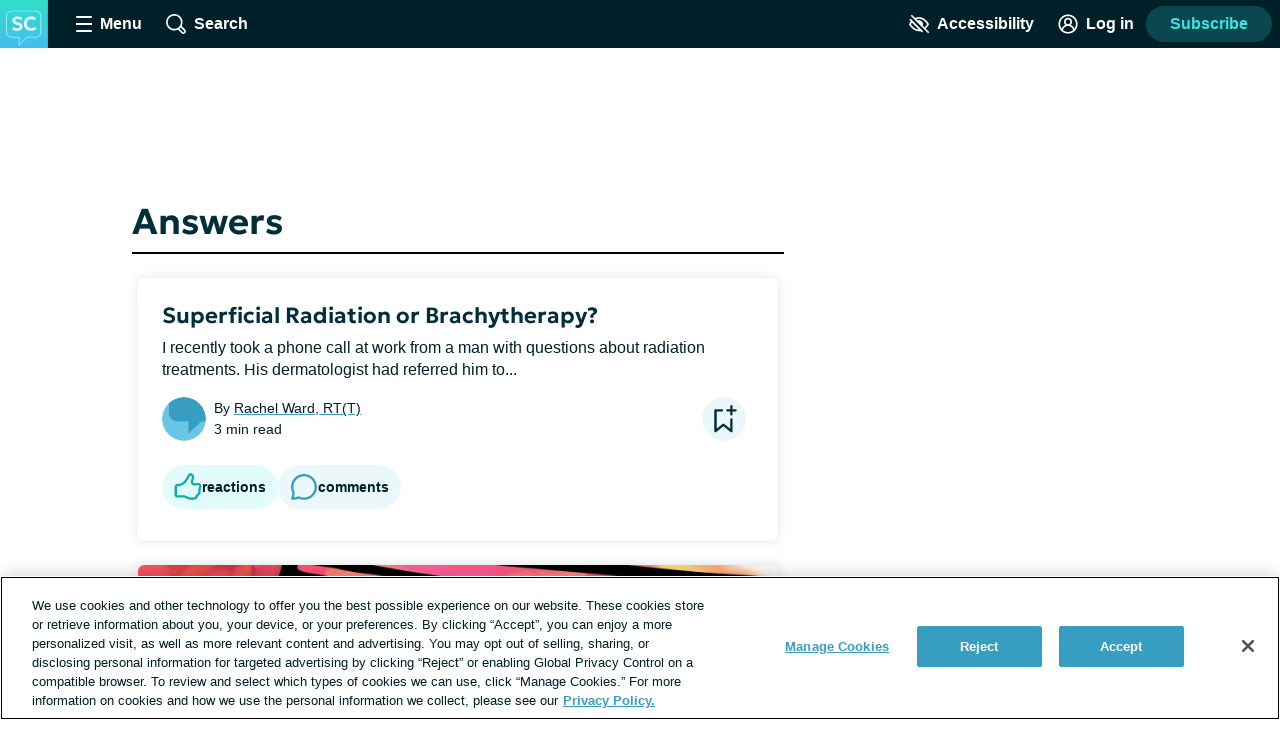

--- FILE ---
content_type: text/css; charset=utf-8
request_url: https://skincancer.net/_nuxt/PostComponent.BlVRS8hC.css
body_size: 4403
content:
.copyleaks-scan[data-v-a70d0a41]{padding:0 16px}.copyleaks-scan__details[data-v-a70d0a41]{list-style:none;padding:0}@media print,screen and (min-width:900px){.admin-toolbar[data-v-9723d148]{bottom:0;left:0;position:fixed;top:48px;z-index:7}}.admin-toolbar__drawer[data-v-9723d148]{display:none}@media print,screen and (min-width:900px){.admin-toolbar__drawer[data-v-9723d148]{bottom:0;overflow-y:auto}.admin-toolbar__drawer[data-v-9723d148],.admin-toolbar__drawer--closed[data-v-9723d148]{background:#ecf0f3;color:#002029;display:flex;flex-direction:column;position:absolute;top:0;width:300px}.admin-toolbar__drawer--closed[data-v-9723d148]{bottom:auto}}.admin-toolbar__toggle[data-v-9723d148]{color:#002029;font-weight:600;margin:8px}.admin-toolbar__list[data-v-9723d148]{padding:0}.admin-toolbar__drawer--closed .admin-toolbar__list[data-v-9723d148]{display:none}.admin-toolbar__heading[data-v-9723d148]{padding-left:16px}.admin-toolbar__category[data-v-9723d148]{list-style:none;padding:0 16px 16px}.password-input[data-v-2b143483]{margin:0 0 8px}.password-input__input[data-v-2b143483]{position:relative}.font-lg .password-input__input[data-v-2b143483],.font-xl .password-input__input[data-v-2b143483]{font-size:24px;line-height:32px}.password-input__visibility-button[data-v-2b143483]{background:transparent;border:0;color:#379ec1;font-weight:600;padding:0}.password-input__visibility-button-icon[data-v-2b143483]{box-sizing:content-box;display:inline-block;fill:#8c9ba5;height:24px;padding:10px;width:24px}.hero[data-v-c5f64777]{margin:8px auto 48px;max-width:1080px;position:relative}@media print{.layout--post .hero[data-v-c5f64777],.layout--story .hero[data-v-c5f64777]{display:none}}.hero__image-container[data-v-c5f64777]{overflow:hidden;position:relative}.hero__image-container[data-v-c5f64777]:before{content:"";display:block;padding-bottom:38.15%}.hero__image[data-v-c5f64777]{bottom:0;display:block;left:50%;position:absolute;top:50%;transform:translate(-50%,-50%)}.hero__illustrator-byline[data-v-c5f64777]{color:#00202999;font-size:.875rem;padding-right:4px;position:absolute;right:0}.contrast-light .hero__illustrator-byline[data-v-c5f64777]{color:#000}.contrast-dark .hero__illustrator-byline[data-v-c5f64777]{color:#fff}.color-header[data-v-103762db]{align-items:center;display:flex;flex-direction:column;padding:40px 24px;text-align:center}.color-header__badge[data-v-103762db]{margin-bottom:24px;width:214px}.color-header__label[data-v-103762db]{border-radius:4px;display:inline-block;font-size:1rem;font-weight:600;margin-bottom:24px;padding:8px 24px}.color-header__title[data-v-103762db]{margin:0;max-width:800px}.text-to-speech[data-v-7ded1a20]{display:block}@media print,screen and (min-width:400px){.text-to-speech[data-v-7ded1a20]{display:inline-block}}.text-to-speech__icon[data-v-7ded1a20]{display:inline-block;vertical-align:bottom;width:.9rem}.text-to-speech__button[data-v-7ded1a20]{background:#ecf0f3;border:none;color:#000;font-size:.9rem;margin-top:6px;min-height:0;min-width:0;padding:6px 10px 7px 6px}@media print,screen and (min-width:400px){.text-to-speech__button[data-v-7ded1a20]{margin-left:7px;margin-top:0;padding:4px 8px 5px 3px}}.text-to-speech__button[data-v-7ded1a20]:hover{background:#b3c4cd}.social-share[data-v-ec4eb545]{margin-bottom:24px}@media print{.social-share[data-v-ec4eb545]{display:none}}.social-share__list[data-v-ec4eb545]{display:inline-block;line-height:0;list-style:none;margin:0 12px 0 -12px;padding:0}.social-share__list[data-v-ec4eb545]:last-child{margin-right:0}.social-share__item[data-v-ec4eb545]{display:inline-block;margin-right:4px;vertical-align:middle}@media print,screen and (min-width:900px){.social-share__item[data-v-ec4eb545]{margin-right:8px}}.social-share__link[data-v-ec4eb545]{display:block;height:44px;position:relative;width:44px}.social-share__link--comment[data-v-ec4eb545]{align-items:center;border-radius:22px;display:flex;padding:0 10px;transition:background .2s;width:auto}.social-share__link--comment[data-v-ec4eb545]:hover{background:#bee1ec}.contrast-light .social-share__link--comment[data-v-ec4eb545]:hover{background:#d9dfe3}.contrast-dark .social-share__link--comment[data-v-ec4eb545]:hover{background:#5e676d}.social-share__link--print[data-v-ec4eb545]{display:none}@media print,screen and (min-width:900px){.social-share__link--print[data-v-ec4eb545]{display:block}}.social-share__icon[data-v-ec4eb545]{fill:#002029;font-size:0;height:24px;left:50%;position:absolute;top:50%;transform:translate(-50%,-50%);width:24px}.contrast-light .social-share__icon[data-v-ec4eb545]{fill:#000}.contrast-dark .social-share__icon[data-v-ec4eb545]{fill:#fff}.social-share__link--comment .social-share__icon[data-v-ec4eb545]{fill:#379ec1;position:static;transform:none}.contrast-light .social-share__link--comment .social-share__icon[data-v-ec4eb545]{fill:#000}.contrast-dark .social-share__link--comment .social-share__icon[data-v-ec4eb545]{fill:#fff}.social-share__link-number[data-v-ec4eb545]{color:#819cac;margin-left:8px}.contrast-light .social-share__link-number[data-v-ec4eb545]{color:#000}.contrast-dark .social-share__link-number[data-v-ec4eb545]{color:#fff}.sub-page-links[data-v-c489b241]{background:#eaf8fc;border-radius:8px;margin:24px 0}.contrast-light .sub-page-links[data-v-c489b241]{background:#fff;border:2px solid #000;box-shadow:none}.contrast-dark .sub-page-links[data-v-c489b241]{background:#000;border:2px solid #fff;box-shadow:none}@media print,screen and (min-width:400px){.sub-page-links[data-v-c489b241]{margin:24px 8px}}.sub-page-links__toggle[data-v-c489b241]{align-items:center;border-radius:8px;display:flex;font-weight:600;justify-content:space-between;padding:8px 16px;width:100%}.contrast-light .sub-page-links__toggle[data-v-c489b241]{color:#000}.contrast-dark .sub-page-links__toggle[data-v-c489b241]{color:#fff}.contrast-dark .sub-page-links__toggle[data-v-c489b241],.contrast-light .sub-page-links__toggle[data-v-c489b241]{border-radius:6px}.sub-page-links__toggle-icon[data-v-c489b241]{box-sizing:content-box;fill:#002e3b;height:18px;transition:transform .3s;width:18px}.contrast-light .sub-page-links__toggle-icon[data-v-c489b241]{fill:#000}.contrast-dark .sub-page-links__toggle-icon[data-v-c489b241]{fill:#fff}.sub-page-links__toggle--open .sub-page-links__toggle-icon[data-v-c489b241]{transform:rotate(180deg)}.sub-page-links__list[data-v-c489b241]{border-top:2px solid #002e3b;margin:0 16px;padding:16px 0 8px}.contrast-low .sub-page-links__list[data-v-c489b241]{border-color:#8c9ba5}.contrast-light .sub-page-links__list[data-v-c489b241]{border-color:#000}.contrast-dark .sub-page-links__list[data-v-c489b241]{border-color:#fff}.sub-page-links__item[data-v-c489b241]{margin-bottom:8px}.sub-page-links__link[data-v-c489b241]{display:inline-block;transition:color .4s,transform .4s ease-out}.sub-page-links__link[data-v-c489b241]:hover{transform:translate(4px);transition:color .2s,transform .2s ease-out}.nutrition-info__section[data-v-7e5c83f7]{border:1px solid #8c9ba5;max-width:320px;padding:8px}.nutrition-info__serving[data-v-7e5c83f7]{font-size:.875rem}.nutrition-info__item[data-v-7e5c83f7]{border-top:1px solid #8c9ba5;margin:24px 0}.nutrition-info__credits[data-v-7e5c83f7]{margin-top:16px}.reaction-grid[data-v-4ff0be64]{list-style:none;margin:0 auto 32px;padding:0;text-align:center}@media print{.reaction-grid[data-v-4ff0be64]{display:none}}.layout--subscription-required .reaction-grid[data-v-4ff0be64]{display:none}.comment-replies__toggle[data-v-07b6908f]{color:#379ec1;display:block;font-size:1rem;margin:24px auto 0}.contrast-light .comment-replies__toggle[data-v-07b6908f]{color:#000}.contrast-dark .comment-replies__toggle[data-v-07b6908f]{color:#fff}.comment-replies__toggle-icon[data-v-07b6908f]{fill:#379ec1;vertical-align:middle}.contrast-light .comment-replies__toggle-icon[data-v-07b6908f]{fill:#000}.contrast-dark .comment-replies__toggle-icon[data-v-07b6908f]{fill:#fff}.comment-replies__replies[data-v-07b6908f]{border-left:2px solid #d9dfe3;list-style-type:none;margin:16px 0;padding-left:16px}.contrast-low .comment-replies__replies[data-v-07b6908f]{border-color:#8c9ba5}.contrast-light .comment-replies__replies[data-v-07b6908f]{border-color:#000}.contrast-dark .comment-replies__replies[data-v-07b6908f]{border-color:#fff}.comment-replies__replies .comment-replies__replies[data-v-07b6908f]{border-left:none;margin:0;padding:0}@media print,screen and (min-width:900px){.comment-replies__replies[data-v-07b6908f]{margin:48px 0 48px 32px;padding-left:32px}}.comment-replies__reply[data-v-07b6908f]{padding:16px 0}.comment[data-v-14b88873]{margin:16px 0}.comment__body[data-v-14b88873]{overflow-wrap:break-word;white-space:pre-wrap}.app__site-wrapper:not(.user-mousing) .comment__body a:focus{background:#67c7e5;color:inherit;outline:none;text-decoration:none;transition:color 0s}.comment-thread[data-v-0356896a]{margin:32px 0;text-align:center}@media print{.comment-thread[data-v-0356896a]{display:none}}.layout--subscription-required .comment-thread[data-v-0356896a]{display:none}.comment-thread__toggle[data-v-0356896a]{border:0;display:block;font-size:1.125rem;margin:0 auto;padding:8px 0}.contrast-light .comment-thread__toggle[data-v-0356896a]{color:#000}.contrast-dark .comment-thread__toggle[data-v-0356896a]{color:#fff}.comment-thread__toggle[data-v-0356896a]:active{color:#002029}.comment-thread__icon[data-v-0356896a]{display:inline-block;transition:transform .3s;vertical-align:middle}.contrast-light .comment-thread__icon[data-v-0356896a]{fill:#000}.contrast-dark .comment-thread__icon[data-v-0356896a]{fill:#fff}.comment-thread__toggle--open .comment-thread__icon[data-v-0356896a]{transform:rotate(180deg)}.comment-thread__list[data-v-0356896a]{list-style-type:none;padding-left:0;text-align:left}.font-lg .comment-thread__comment[data-v-0356896a]{font-size:24px;line-height:32px}.font-xl .comment-thread__comment[data-v-0356896a]{font-size:30px;line-height:38px}.post--not-found[data-v-0893cd8c]{margin:24px 0;text-align:center}.layout--cas .post__header[data-v-0893cd8c]{background:transparent;padding:32px 0;text-align:center}.layout--cas .post__header[data-v-0893cd8c]:has(.color-header){padding:0}.post__reviewedby[data-v-0893cd8c]{font-size:1rem;font-style:italic;line-height:1.5;margin-bottom:8px}.post__excerpt[data-v-0893cd8c]{line-height:1.6;margin:24px 0}.layout--quiz .post__excerpt[data-v-0893cd8c]{margin:0 0 48px;text-align:center}.font-lg .layout--quiz .post__excerpt[data-v-0893cd8c]{font-size:24px;line-height:32px}.font-xl .layout--quiz .post__excerpt[data-v-0893cd8c]{font-size:30px;line-height:38px}.post__overdose-content-warning[data-v-0893cd8c]{background:#ccf4ff;border-radius:20px;font-size:16px;font-weight:600;line-height:1.6;margin-bottom:24px;padding:20px 28px}.font-lg .post__overdose-content-warning[data-v-0893cd8c]{font-size:24px;line-height:32px}.font-xl .post__overdose-content-warning[data-v-0893cd8c]{font-size:30px;line-height:38px}.contrast-light .post__overdose-content-warning[data-v-0893cd8c]{background:#fff}.contrast-dark .post__overdose-content-warning[data-v-0893cd8c]{background:#000}.contrast-low .post__overdose-content-warning[data-v-0893cd8c]{background:#d9dfe3}.layout--subscription-required .post__contributor-disclaimer[data-v-0893cd8c],.layout--subscription-required .post__sponsored-disclaimer[data-v-0893cd8c]{display:none}.layout--cas .post__references-container[data-v-0893cd8c]{margin:0 auto;max-width:1080px;padding:0 32px}.post__references-toggle[data-v-0893cd8c]{margin-left:4px;padding:0}.contrast-light .post__references-toggle[data-v-0893cd8c]{color:#000}.contrast-dark .post__references-toggle[data-v-0893cd8c]{color:#fff}.post__references-icon[data-v-0893cd8c]{display:inline-block;transition:transform .3s}.contrast-light .post__references-icon[data-v-0893cd8c]{fill:#000}.contrast-dark .post__references-icon[data-v-0893cd8c]{fill:#fff}.post__references-toggle--open .post__references-icon[data-v-0893cd8c]{transform:rotate(180deg)}.post__references[data-v-0893cd8c]{font-size:.875rem;font-weight:300;line-height:1.3;margin:16px 0 32px;overflow-wrap:break-word;padding-left:24px;white-space:pre-wrap}.post__references-fade-enter-active[data-v-0893cd8c],.post__references-fade-leave-active[data-v-0893cd8c]{transition:opacity .5s}.post__references-fade-enter-from[data-v-0893cd8c],.post__references-fade-leave-to[data-v-0893cd8c]{opacity:0}.page-heading[data-v-0893cd8c]{margin-bottom:.5rem;margin-top:1rem}.layout--cas .page-heading[data-v-0893cd8c]{margin:0 auto;max-width:1000px;padding:0 32px}.page-heading--underline[data-v-0893cd8c]{border-bottom:2px solid #000;margin:8px 0 16px;padding:8px 0}.contrast-low .page-heading--underline[data-v-0893cd8c]{border-color:#8c9ba5}.contrast-light .page-heading--underline[data-v-0893cd8c]{border-color:#000}.contrast-dark .page-heading--underline[data-v-0893cd8c]{border-color:#fff}.page-heading--capitalize[data-v-0893cd8c]{text-transform:capitalize}.page-heading--center[data-v-0893cd8c],.page-heading--quiz[data-v-0893cd8c]{text-align:center}.page-heading--ugc-index[data-v-0893cd8c]{font-size:3rem;text-align:center}#wistia-pre-roll-ads__ad-container{inset:0;position:absolute}.wistia-pre-roll-ads__ad-controls{bottom:0;position:absolute;right:0}.wistia-pre-roll-ads__button{background-color:#fff;border-style:none;cursor:pointer;display:inline-block;font-size:25px;font-weight:700;height:30px;line-height:0;opacity:.6;padding:0 8px;width:20px}@media print,screen and (min-width:900px){.wistia-pre-roll-ads__button{opacity:0;transition:opacity .3s ease-in-out;visibility:hidden}#wistia-pre-roll-ads__ad-container:hover .wistia-pre-roll-ads__button{opacity:.6;visibility:visible}}.wistia-pre-roll-ads__wrapper--ad-active .w-bottom-bar{z-index:0!important}.accordion{margin-bottom:24px}.accordion__item{border-top:2px solid #ecf0f3;position:relative}.contrast-low .accordion__item{border-color:#8c9ba5}.contrast-light .accordion__item{border-color:#000}.contrast-dark .accordion__item{border-color:#fff}.accordion__item:last-of-type{border-bottom:2px solid #ecf0f3}.accordion__input{border:0;display:inline;margin:0;opacity:0;padding:0}.accordion__label{cursor:pointer;display:block;padding:8px 32px 8px 8px;position:relative;transition:background .3s}.accordion__input:checked~.accordion__label,.accordion__label:hover{background:#f5f7f9}.contrast-dark .accordion__input:checked~.accordion__label,.contrast-dark .accordion__label:hover{background:#5e676d}.app__site-wrapper:not(.user-mousing) .accordion__input:focus~.accordion__label{background:#67c7e5}.accordion__item-icon{height:18px;pointer-events:none;position:absolute;right:12px;top:22px;transition:transform .3s;width:18px}.accordion__item-icon:after,.accordion__item-icon:before{background:#5e676d;content:"";display:block;height:4px;position:absolute;top:50%;width:12px}.contrast-light .accordion__item-icon:after,.contrast-light .accordion__item-icon:before{background:#000}.contrast-dark .accordion__item-icon:after,.contrast-dark .accordion__item-icon:before{background:#fff}.accordion__item-icon:before{border-radius:15px 0 0 15px;left:0;transform:translateY(-50%) rotate(45deg)}.accordion__item-icon:after{border-radius:0 15px 15px 0;right:0;transform:translateY(-50%) rotate(-45deg)}.accordion__input:checked~.accordion__item-icon{transform:rotate(180deg)}.accordion__content{max-height:0;overflow:hidden;padding:0 16px}.accordion__input:checked~.accordion__content{max-height:5000px;transition:max-height 1s}.accordion__content p{margin:24px 0}.advocate{height:auto;max-width:260px}.ctr{margin:0 auto;text-align:center}.center-container{align-items:center;display:flex}.explorer-header__banner-image{display:block;margin:0 auto 16px;max-height:300px;max-width:100%}.explorer-header__icon-image{display:block;margin:0 auto;width:100px}.explorer-header__heading{margin:0 auto 8px}.explorer-header__heading,.explorer-header__text{color:#002029;max-width:800px;text-align:center;width:85%}.explorer-header__text{margin:24px auto}.highlight{background:#379ec14d;border-radius:4px;line-height:1.5;padding:.125rem .3125rem}.post-teaser__heading .highlight,.thread-teaser__heading .highlight{line-height:1.7}.hr{border-top:1px solid rgba(129,156,172,.6);clear:both;height:2px;margin:16px 10%;width:80%}img.aligncenter,img.alignleft,img.alignright{display:block;margin:8px auto 24px}@media screen and (min-width:500px){img.alignleft{float:left;margin:0 28px 24px 0;text-align:left}img.alignright{float:right;margin:0 0 24px 28px;text-align:left}}.single-graphic .content{margin:0 32px;max-width:960px;width:auto}.single-graphic .content h1{padding:0 32px;text-align:center}.single-graphic .content .social{margin:16px auto;text-align:center}.slideVertical,.slideshowImg,.slideshowImgHorizontal,.slideshowImgSmall{margin:16px auto;max-width:100%;overflow:hidden}.slideshowImgSmall{border:1px solid rgba(129,156,172,.6);margin-bottom:32px;overflow:hidden;width:300px}@media screen and (min-width:600px){.slideshowImgSmall{width:600px}}.slideshowImgSmall img{display:block;margin-bottom:-14%}.slideshowImgFull,.slideshowImgFullHdr{background:#242424;margin:0 -32px;overflow:hidden;text-align:center}@media(min-width:768px){.slideshowImgFull,.slideshowImgFullHdr{margin:0}}.slideshowImgFull img,.slideshowImgFullHdr img{border:1px solid #819cac;display:block;left:0;position:relative;transition:left .3s;width:100%}@media(min-width:768px){.slideshowImgFull img,.slideshowImgFullHdr img{width:100%}}.slideshowImgFull img:not([onclick]),.slideshowImgFullHdr img:not([onclick]){margin-bottom:-6%}.slideshowImgFull img[onclick],.slideshowImgFullHdr img[onclick]{max-width:none}.slideshowImgInfograpic{display:block;margin:0 auto;width:150px}@media screen and (min-width:580px){.slideshowImgInfograpic{margin:inherit;width:300px}}.slideshowImg{border:1px solid rgba(129,156,172,.6);height:350px;margin:4px auto;overflow:hidden;width:300px}@media screen and (min-width:600px){.slideshowImg{width:600px}}.slideVertical{height:340px;width:300px}@media screen and (min-width:600px){.slideVertical{width:600px}}.slideshowImgHorizontal{border:1px solid rgba(129,156,172,.6);margin:4px auto;width:300px}.slideshowTxtSmall{margin:8px auto;width:300px}.slideshowImgMask{width:300px}.slideshowBtn{display:none}.graphic>div:nth-child(2n){display:flex;flex-wrap:wrap;margin:0 -32px}.graphic>div:nth-child(2n)>div{flex:1 480px;margin:32px}.graphic>div:nth-child(2n)>div:last-child{flex:1 300px}.disclaimer a,.disclaimer-text a,.link,.text--disclaimer a,a{background:none;border:none;color:inherit;cursor:pointer;padding:0;text-decoration:underline;text-decoration-color:#379ec1;text-decoration-thickness:2px;text-underline-offset:.0625em;transition:color .2s}.link:hover,a:hover{color:#379ec1}.app__site-wrapper:not(.user-mousing) .disclaimer a:focus,.app__site-wrapper:not(.user-mousing) .disclaimer-text a:focus,.app__site-wrapper:not(.user-mousing) .link--focus-highlight:focus,.app__site-wrapper:not(.user-mousing) .text--disclaimer a:focus,.disclaimer .app__site-wrapper:not(.user-mousing) a:focus,.disclaimer-text .app__site-wrapper:not(.user-mousing) a:focus,.text--disclaimer .app__site-wrapper:not(.user-mousing) a:focus{background:#67c7e5;color:inherit;outline:none;text-decoration:none;transition:color 0s}.disclaimer .user-mousing a:focus,.disclaimer-text .user-mousing a:focus,.text--disclaimer .user-mousing a:focus,.user-mousing .disclaimer a:focus,.user-mousing .disclaimer-text a:focus,.user-mousing .link--focus-highlight:focus,.user-mousing .text--disclaimer a:focus{background:transparent}.link--unstyled{text-decoration:none}.link--unstyled:hover{color:initial}.contrast-light .link--unstyled:hover{color:#000}.contrast-dark .link--unstyled:hover{color:#fff}.disclaimer a,.disclaimer-text a,.link--same-color-underline,.text--disclaimer a{border:none;color:inherit;padding:0;text-decoration-color:currentColor;transition:color .2s}.disclaimer a:hover,.disclaimer-text a:hover,.link--same-color-underline:hover,.text--disclaimer a:hover{color:#379ec1}.disclaimer a,.disclaimer-text a,.link--thin-underline,.text--disclaimer a{text-decoration-thickness:1px}.disclaimer,.disclaimer-text,.text--disclaimer{color:#00202999;display:block;font-size:.875rem;line-height:1.6;margin:16px auto}.contrast-light .disclaimer,.contrast-light .disclaimer-text,.contrast-light .text--disclaimer{color:#000}.contrast-dark .disclaimer,.contrast-dark .disclaimer-text,.contrast-dark .text--disclaimer{color:#fff}.font-lg .disclaimer,.font-lg .disclaimer-text,.font-lg .text--disclaimer{font-size:24px;line-height:32px}.font-xl .disclaimer,.font-xl .disclaimer-text,.font-xl .text--disclaimer{font-size:30px;line-height:38px}.disclaimer a,.disclaimer-text a,.text--disclaimer a{color:inherit}.contrast-light .disclaimer a,.contrast-light .disclaimer-text a,.contrast-light .text--disclaimer a{color:#000}.contrast-dark .disclaimer a,.contrast-dark .disclaimer-text a,.contrast-dark .text--disclaimer a{color:#fff}.app__site-wrapper:not(.user-mousing) .footer .disclaimer a:focus,.app__site-wrapper:not(.user-mousing) .footer .disclaimer-text a:focus,.app__site-wrapper:not(.user-mousing) .footer .text--disclaimer a:focus{color:#00202999}.lead-gen-pop-up__form .disclaimer,.lead-gen-pop-up__form .disclaimer-text,.lead-gen-pop-up__form .text--disclaimer{margin:16px 8px}@media print,screen and (min-width:900px){.lead-gen-pop-up__form .disclaimer,.lead-gen-pop-up__form .disclaimer-text,.lead-gen-pop-up__form .text--disclaimer{margin:16px 0}}.giveaway-form .disclaimer,.giveaway-form .disclaimer-text,.giveaway-form .text--disclaimer{margin-bottom:0;text-align:left}.disclaimer-text--auth{color:#00202999;display:block;font-size:.875rem;line-height:1.6;margin:16px auto;text-align:center}.font-lg .disclaimer-text--auth,.font-xl .disclaimer-text--auth{font-size:24px;line-height:32px}.contrast-light .disclaimer-text--auth{color:#000}.contrast-dark .disclaimer-text--auth{color:#fff}@media print,screen and (min-width:900px){.disclaimer-text--auth{width:80%}}.smtext{font-family:Helvetica,Arial,sans-serif;font-size:10px;font-style:normal;font-weight:700;line-height:20px;text-transform:uppercase}.nutritionFacts{border:1px solid #ccc;max-width:320px;padding:8px}.nutritionFacts p{border-top:1px solid #ccc;padding-top:4px}.credits{margin-top:16px}.quote,blockquote{color:#00202999;font-size:1rem;font-style:italic;margin:1rem}.contrast-light .quote,.contrast-light blockquote{color:#000}.contrast-dark .quote,.contrast-dark blockquote{color:#fff}.quote__byline{font-size:.875rem}.sliding-table .sliding-table__cell--right{padding-right:32px;text-align:right}.sponsored-highlight{border-radius:4px;display:block;margin:28px auto 16px;padding:20px}.sponsored-highlight.info{background:#ecf0f3}.sponsored-highlight.warning{border:2px solid #ee394e;text-align:center}.pollR{background:#819cac26;padding:16px}.clmn100,.clmn150,.clmn200,.clmn250,.clmn300,.clmn350,.clmn400,.clmn450{display:inline-block;padding:.1rem;vertical-align:top}.clmn100,.clmn100s{width:19%}.clmn150{width:24%}.clmn200{width:29%}.clmn250{width:34%}.clmn300{width:39%}.clmn350{width:44%}.clmn400{width:49%}.clmn450{width:59%}.text{font-size:1.1875rem}.text--small{font-size:.875rem}.wistia_responsive_padding{margin-bottom:16px}.wp-caption{height:auto;margin:0 0 4px;max-width:100%;text-align:center;width:auto}.wp-caption.aligncenter,.wp-caption.alignleft,.wp-caption.alignright{display:block;margin:8px auto 24px}@media print,screen and (min-width:600px){.wp-caption.alignleft{float:left;margin:0 28px 24px 0;text-align:left}.wp-caption.alignright{float:right;margin:0 0 24px 28px;text-align:left}}.wp-caption img{border:0;margin:0 0 2px;padding:0}.wp-caption-text{color:gray;font-size:.85rem;line-height:1.5em;margin:0 auto}.post__content #ot-sdk-btn.ot-sdk-show-settings{border:0;color:inherit;display:inline;font-size:inherit;height:auto;line-height:inherit;padding:0;transition:color .2s}.font-lg .post__content #ot-sdk-btn.ot-sdk-show-settings{font-size:24px;line-height:32px}.font-xl .post__content #ot-sdk-btn.ot-sdk-show-settings{font-size:30px;line-height:38px}.contrast-light .post__content #ot-sdk-btn.ot-sdk-show-settings{color:#000}.contrast-dark .post__content #ot-sdk-btn.ot-sdk-show-settings{color:#fff}.post__content #ot-sdk-btn.ot-sdk-show-settings:hover{background:transparent;color:#379ec1}.post__references ol{padding-left:16px}


--- FILE ---
content_type: text/javascript; charset=utf-8
request_url: https://skincancer.net/_nuxt/CtZ6bzx6.js
body_size: 3451
content:
import{_ as U}from"./BQcn1J20.js";import{aa as w,_ as I,aG as _,N as v,bJ as M,J as E,a as y,o as c,w as a,e as l,b as s,n as g,K as R,Q as k,d as m,t as L,i as S,R as B,T as p,P,a4 as x,z as T,M as j,m as V,bK as q,bB as H,c as $,k as b,f as Y,bL as G}from"./DAAnJJ5e.js";import{_ as Q}from"./_rHyfMW0.js";import{_ as z,a as J}from"./Cbo9UpVd.js";import{_ as N}from"./CBaEKLVG.js";import{a as F}from"./7ML8TZGz.js";import{C as W}from"./BxAc6Rmz.js";import{R as K}from"./iXJ8SyIS.js";const X=w`
  mutation createComment($body: Ugc!, $parentCommentId: NexusId, $postId: NexusId!) {
    createComment(body: $body, parentCommentId: $parentCommentId, postId: $postId) {
      isPendingModeration
      body
      insertedAt
      id
      user{
        id
        username
        insertedAt
        badge
        roleId
        avatar {
          thumb
        }
      }
      parentCommentId
    }
  }
`,ge=w`
mutation deleteComment($id: NexusId!) {
  deleteComment(id: $id) {
    id
  }
}
`,Z={name:"CommentForm",props:{mentionable:{type:Object,required:!0},parentCommentId:{type:String,default:""},buttonText:{type:String,default:"Post comment"},placeholderText:{type:String,default:"Write a comment..."}},setup(){return{v$:j()}},data(){return{body:"",tryingToComment:!1,submissionAttempted:!1}},validations:{body:{required:E,notJustMention:M}},computed:{...v(T,["userIsLoggedIn","userIsUnverified"])},watch:{body(t,e){t!==e&&this.submissionAttempted&&this.$refs.body.checkErrors()}},methods:{..._(x,["openVerificationPrompt"]),..._(p,["addGenericErrorNotification"]),triggerMention(t){this.$refs.mentionBox.injectMention(t)},updateCache(t,e){const n={wpPostId:this.mentionable.id,originalSite:(this._.provides[P]||this.$route).query.original_site},i=structuredClone(t.readQuery({query:F,variables:n}));if(i){if(e.comments=[],e.parentCommentId){const o=i.comments.map(u=>u.id).indexOf(e.parentCommentId);i.comments[o].comments.push(e)}else{const r=this.$site.settings.comment_and_reply_sort;!r||r==="desc"?i.comments.unshift(e):i.comments.push(e)}t.writeQuery({query:F,variables:n,data:i})}},addComment(){if(this.userIsLoggedIn&&this.userIsUnverified){this.openVerificationPrompt({dialogHeading:"Verify your account"});return}if(this.tryingToComment=!0,this.v$.$touch(),this.$refs.body.checkErrors(),this.submissionAttempted=!0,this.v$.$invalid){this.tryingToComment=!1;return}this.$apollo.mutate({mutation:X,variables:{body:this.body,parentCommentId:this.parentCommentId||null,postId:this.mentionable.id},update:(t,{data:{createComment:e}})=>{if(e=structuredClone(e),e.isPendingModeration){p().addToastNotification({toastType:"info",description:"Your comment will be displayed once our moderators have reviewed it's content.",type:"Comments"});return}this.updateCache(t,e),p().addToastNotification({toastType:"success",description:"Your comment was posted!",type:"Comments"})}}).then(({data:{createComment:t}})=>(this.body="",this.$refs.mentionBox.clear(),this.v$.$reset(),this.$nextTick(()=>{this.$refs.body&&this.$refs.body.resetErrors()}),t.isPendingModeration||this.$emit("submitted",t),!0)).catch(t=>{this.$logger.error(t),this.addGenericErrorNotification()}).finally(()=>{this.tryingToComment=!1})},handleCommentBody(t){this.body=t}}},ee=["value"];function te(t,e,n,i,r,o){const u=R,h=N,f=k,d=B;return c(),y(d,{class:"comment-form","data-test-id":"comment-form",onSubmit:S(o.addComment,["prevent"])},{default:a(()=>[l("input",{type:"hidden",value:n.parentCommentId},null,8,ee),l("div",{class:g(["validation-group",{"validation-group--invalid":i.v$.body?.$error}])},[s(u,{ref:"body",model:r.body,validator:i.v$.body},null,8,["model","validator"]),s(h,{ref:"mentionBox",mentionable:n.mentionable,placeholder:n.placeholderText,"mentionable-type":"POST",onInput:o.handleCommentBody},null,8,["mentionable","placeholder","onInput"])],2),s(f,{class:"button--space-top button--center",type:"submit",loading:r.tryingToComment,"button-type":"comment"},{default:a(()=>[m(L(n.buttonText),1)]),_:1},8,["loading"])]),_:1},8,["onSubmit"])}const ne=Object.assign(I(Z,[["render",te]]),{__name:"CommentForm"}),oe={name:"ThreadForm",props:{mentionable:{type:Object,required:!0},parentReplyId:{type:String,default:null},parentThreadId:{type:String,default:null}},setup(){return{v$:j()}},data(){return{body:"",tryingToReply:!1,submissionAttempted:!1}},validations:{body:{required:E,notJustMention:M}},computed:{...v(T,["userIsLoggedIn","userIsUnverified"])},watch:{body(t,e){t!==e&&this.submissionAttempted&&this.$refs.body.checkErrors()}},methods:{..._(x,["openVerificationPrompt"]),..._(p,["addGenericErrorNotification"]),triggerMention(t){this.$refs.mentionBox.injectMention(t)},handleReplyBody(t){this.body=t},addReply(){if(this.userIsLoggedIn&&this.userIsUnverified){this.openVerificationPrompt({dialogHeading:"Verify your account"});return}if(this.tryingToReply=!0,this.v$.$touch(),this.$refs.body.checkErrors(),this.submissionAttempted=!0,this.v$.$invalid){this.tryingToReply=!1;return}this.$apollo.mutate({mutation:W,variables:{body:this.body,inReplyToId:this.parentReplyId,threadId:this.parentThreadId},update:(t,{data:{createReply:e}})=>{if(e.isPendingModeration){p().addToastNotification({toastType:"info",description:"Your reply will be displayed once our moderators have reviewed it's content.",type:"Forum"});return}const n={query:K,variables:{id:null,slug:(this._.provides[P]||this.$route).params.thread}},i=structuredClone(t.readQuery(n));if(e.inReplyTo){const r=i.thread.replies.find(o=>o.id===e.inReplyTo.id);r.replies||(r.replies=[]),r.replies.push(e)}else{const r=this.$site.settings.comment_and_reply_sort;!r||r==="desc"?i.thread.replies.unshift(e):i.thread.replies.push(e),i.thread.replies.length===1&&this.$emit("firstReply")}t.writeQuery({...n,data:i}),p().addToastNotification({toastType:"success",description:"Your reply was posted!",type:"Forum"})}}).then(({data:{createReply:t}})=>(this.body="",this.$refs.mentionBox&&this.$refs.mentionBox.clear(),this.v$.$reset(),t.inReplyTo||this.$nextTick(()=>{this.$refs.body&&this.$refs.body.resetErrors()}),t.isPendingModeration||this.$emit("submitted",t),!0)).catch(()=>{this.addGenericErrorNotification()}).finally(()=>{this.tryingToReply=!1})}}},ie=["value"];function re(t,e,n,i,r,o){const u=R,h=N,f=k,d=B;return c(),y(d,{class:g(["thread-form",{"thread-form--parent":!n.parentReplyId}]),"data-test-id":"thread-form",onSubmit:S(o.addReply,["prevent"])},{default:a(()=>[l("input",{type:"hidden",value:n.parentReplyId},null,8,ie),l("div",{class:g(["validation-group",{"validation-group--invalid":i.v$.body?.$error}])},[s(u,{ref:"body",model:r.body,validator:i.v$.body},null,8,["model","validator"]),s(h,{ref:"mentionBox",mentionable:n.mentionable,"mentionable-type":"THREAD",placeholder:"Write a reply...",onInput:o.handleReplyBody},null,8,["mentionable","onInput"])],2),e[1]||(e[1]=l("div",{class:"thread-form__prompt disclaimer-text"},[m(" Please "),l("a",{href:"https://health-union.com/community-rules/",target:"_blank",rel:"noopener noreferrer nofollow"}," read our rules"),m(" before posting. ")],-1)),s(f,{class:"thread-form__button",type:"submit",loading:r.tryingToReply,"button-type":"reply"},{default:a(()=>[...e[0]||(e[0]=[m(" Post reply ",-1)])]),_:1},8,["loading"])]),_:1},8,["class","onSubmit"])}const se=Object.assign(I(oe,[["render",re],["__scopeId","data-v-0e0bef54"]]),{__name:"ThreadForm"}),ae={name:"EngagementReplyBar",mixins:[q,H],props:{objectType:{type:String,default:"comment"},comment:{type:Object,required:!0},theObject:{type:Object,required:!0},isParentThread:{type:Boolean,default:!1}},data(){return{showForm:!1,confirmingDelete:!1}},computed:{...v(T,["userIsLoggedIn"]),...V(T,["user"]),isCondensed(){return!!this.comment.inReplyTo||!!this.comment.parentCommentId},moderation(){return{assocId:this.comment?this.comment.id:this.theObject.id,assocType:G(this.objectType)}},isForumType(){return["thread","reply"].includes(this.objectType)},showCommentForm(){return!this.isForumType&&this.showForm},showThreadForm(){return this.isForumType&&this.showForm},form(){return this.isForumType?this.$refs.threadForm:this.$refs.replyForm},userForMention(){return{id:this.comment.user.id,username:this.comment.user.username}},userForMentionIsValid(){return!!(this.userForMention.id&&this.userForMention.username)},parentReplyToId(){return this.comment.inReplyTo?this.comment.inReplyTo.id:this.isParentThread?null:this.comment.id},isByCurrentUser(){return this.comment.user&&this.comment.user.id===this.user.id},confirmationDialogHeading(){return`Are you sure you want to delete this ${this.objectType}?`}},methods:{..._(x,["openRegisterDialog"]),toggleReplyForm(t){if(!this.userIsLoggedIn&&!this.isForumType){this.openRegisterDialog({dialogText:"Create an account to comment."});return}if(!this.userIsLoggedIn){this.openRegisterDialog({isUGC:!0});return}if(this.$snowplow.trackButtonEvent({data:{type:"reply",text:t.target.textContent.trim(),classes:t.target.classList,id:t.target.id}}),this.isParentThread||(this.showForm=!this.showForm,this.showForm&&this.userForMentionIsValid&&this.$nextTick(()=>{this.objectType==="comment"?this.$refs.replyForm.triggerMention(this.userForMention):this.$refs.threadForm.triggerMention(this.userForMention)})),this.isParentThread){const e=document.querySelector(".thread-form--parent");e&&(this.scrollToForm(e),this.$emit("openForm"))}},scrollToForm(t){const e=window.innerHeight||document.documentElement.clientHeight,n=t.offsetHeight,i=t.offsetTop-e/2+n;window.scrollTo({top:i,behavior:"instant"})},openMentionbox(){this.form.$refs.mentionBox.openMentionbox()},maybeInjectMentionToForm(){this.userForMentionIsValid&&this.$nextTick(()=>{this.form.$refs.mentionBox.injectMention(this.userForMention)})},handleSubmitted(t){this.showForm=!1,this.$emit("submitted",t)},deleteContent(){this.isByCurrentUser||p().addToastNotification({toastType:"error",description:"Not authorized"}),this.$emit("delete")}}},de={class:"engagement-bar__actions","data-test-id":"engagement-reply-bar-actions"},me=["aria-expanded"];function le(t,e,n,i,r,o){const u=U,h=Y,f=Q,d=z,D=J,O=ne,A=se;return c(),$("div",{class:g(["engagement-bar engagement-bar--reply",{"engagement-bar--condensed":o.isCondensed}])},[l("div",de,[s(u,{id:n.comment.id,"content-type":n.objectType,"is-condensed":o.isCondensed},null,8,["id","content-type","is-condensed"]),n.theObject.isClosed?b("",!0):(c(),$("button",{key:0,class:"engagement-bar__action","data-test-id":"engagement-reply-bar-reply-button","aria-label":"Reply","aria-expanded":r.showForm&&!n.isParentThread?"true":"false",onClick:e[0]||(e[0]=(...C)=>o.toggleReplyForm&&o.toggleReplyForm(...C))},[s(h,{name:"reply-arrow",class:"engagement-bar__action-icon"}),e[3]||(e[3]=l("span",{class:"engagement-bar__action-text"},"reply",-1))],8,me)),s(D,{"is-by-current-user":o.isByCurrentUser},{admin:a(()=>[r.confirmingDelete?(c(),y(f,{key:0,heading:o.confirmationDialogHeading,"confirm-text":"Delete",onConfirm:t.moderatorDelete,onClose:e[1]||(e[1]=C=>r.confirmingDelete=!1)},null,8,["heading","onConfirm"])):b("",!0),s(d,{icon:"trash-can",onClick:e[2]||(e[2]=C=>r.confirmingDelete=!0)},{default:a(()=>[...e[4]||(e[4]=[m("Delete",-1)])]),_:1}),s(d,{icon:"pencil",onClick:t.openModerationContentFlag},{default:a(()=>[...e[5]||(e[5]=[m("Edit",-1)])]),_:1},8,["onClick"])]),moderator:a(()=>[s(d,{icon:"flag",onClick:t.markAsSpam},{default:a(()=>[...e[6]||(e[6]=[m("Mark as spam",-1)])]),_:1},8,["onClick"])]),currentUser:a(()=>[s(d,{icon:"trash-can",onClick:o.deleteContent},{default:a(()=>[...e[7]||(e[7]=[m("Delete",-1)])]),_:1},8,["onClick"])]),default:a(()=>[l("template",null,[s(d,{icon:"flag",onClick:t.reportContentOrUser},{default:a(()=>[...e[8]||(e[8]=[m("Report",-1)])]),_:1},8,["onClick"])])]),_:1},8,["is-by-current-user"])]),o.showCommentForm?(c(),y(O,{key:0,ref:"replyForm",mentionable:n.theObject,"parent-comment-id":n.comment.parentCommentId||n.comment.id,"button-text":"Post reply","placeholder-text":"Write a reply...",onSubmitted:o.handleSubmitted},null,8,["mentionable","parent-comment-id","onSubmitted"])):b("",!0),o.showThreadForm?(c(),y(A,{key:1,ref:"threadForm",mentionable:n.theObject,"parent-reply-id":o.parentReplyToId,"parent-thread-id":n.theObject.id,onSubmitted:o.handleSubmitted},null,8,["mentionable","parent-reply-id","parent-thread-id","onSubmitted"])):b("",!0)],2)}const Te=Object.assign(I(ae,[["render",le],["__scopeId","data-v-69c15c70"]]),{__name:"EngagementReplyBar"});export{ge as D,Te as _,ne as a,se as b};


--- FILE ---
content_type: text/javascript; charset=utf-8
request_url: https://skincancer.net/_nuxt/BESLwJ1k.js
body_size: 549
content:
import{aa as t}from"./DAAnJJ5e.js";const i=t`
mutation createStory($postTitle: String!, $postContent: String!, $notifyMe: Boolean) {
  createStory(postTitle: $postTitle, postContent: $postContent, notifyMe: $notifyMe)
}
`,n=t`
mutation createRecipe(
  $postTitle: String!,
  $description: String,
  $directions: String,
  $ingredients: String,
  $numOfServings: String,
  $notifyMe: Boolean
) {
  createRecipe(
    postTitle: $postTitle,
    description: $description,
    directions: $directions,
    ingredients: $ingredients,
    numOfServings: $numOfServings,
    notifyMe: $notifyMe
  )
}
`,o=t`
mutation reindexPost($postId: NexusId!, $prefix: String) {
  reindexPost(postId: $postId, prefix: $prefix)
}
`;export{n as C,o as R,i as a};


--- FILE ---
content_type: text/javascript; charset=utf-8
request_url: https://skincancer.net/_nuxt/_rHyfMW0.js
body_size: 695
content:
import{_ as r,a as l,o as d,w as o,e as m,b as c,W as f,d as n,t as i,X as u,z as g}from"./DAAnJJ5e.js";const p={name:"ConfirmationDialog",props:{heading:{type:String,default:"Are you sure?"},confirmText:{type:String,default:"Yes"}},methods:{close(){this.$emit("close"),g().closeConfirmationDialog()},confirm(){this.$emit("confirm")}}},C={class:"confirmation-dialog__actions"};function x(h,t,a,k,b,e){const s=f,_=u;return d(),l(_,{class:"confirmation-dialog",onClose:e.close},{heading:o(()=>[n(i(a.heading),1)]),default:o(()=>[m("div",C,[c(s,{class:"button--secondary",onClick:e.close},{default:o(()=>[...t[0]||(t[0]=[n(" Cancel ",-1)])]),_:1},8,["onClick"]),c(s,{onClick:e.confirm},{default:o(()=>[n(i(a.confirmText),1)]),_:1},8,["onClick"])])]),_:1},8,["onClose"])}const D=Object.assign(r(p,[["render",x],["__scopeId","data-v-78419383"]]),{__name:"ConfirmationDialog"});export{D as _};


--- FILE ---
content_type: text/javascript; charset=utf-8
request_url: https://skincancer.net/_nuxt/3RkjiD5-.js
body_size: 554
content:
import{_ as o,a as n,o as r,aX as a,aj as l,w as i,al as p,bv as u,g as c}from"./DAAnJJ5e.js";const _={name:"AppLink",props:{to:{type:[String,Object],required:!0},exact:{type:Boolean,default:!1},vHtml:{type:String,default:null}},computed:{isFullUrl(){return this.to.match(/^http(s)?:\/\//)},linkType(){return this.isFullUrl?"a":c},linkProps(){return this.isFullUrl?{href:this.to,target:"_blank",rel:"noopener"}:{to:this.to,exact:this.exact}}}};function m(s,f,t,k,h,e){return t.vHtml?(r(),n(l(e.linkType),a({key:0},e.linkProps,{innerHTML:t.vHtml}),null,16,["innerHTML"])):(r(),n(l(e.linkType),u(a({key:1},e.linkProps)),{default:i(()=>[p(s.$slots,"default")]),_:3},16))}const y=Object.assign(o(_,[["render",m]]),{__name:"AppLink"});export{y as _};
